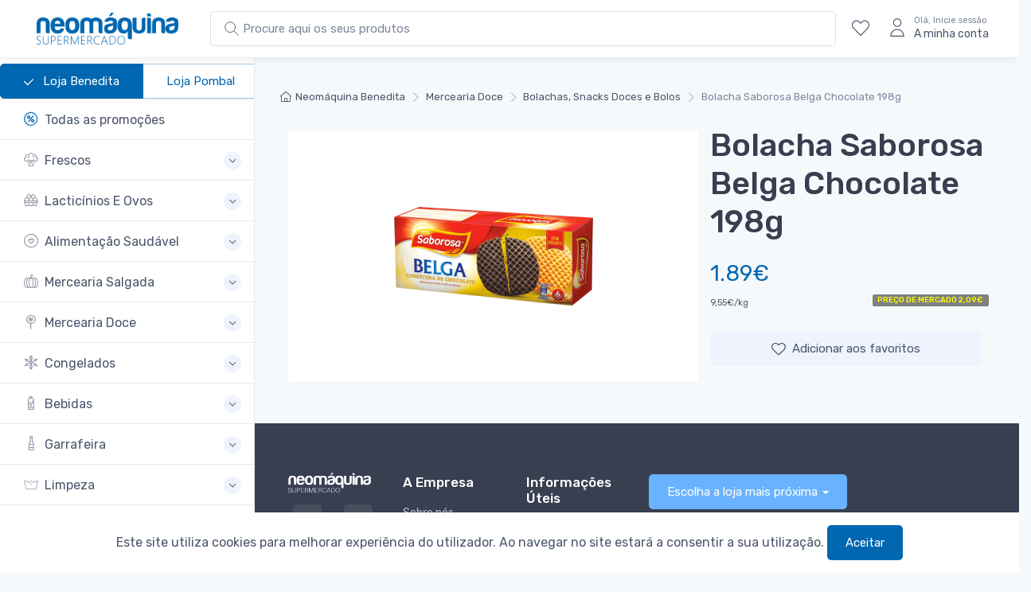

--- FILE ---
content_type: text/html; charset=UTF-8
request_url: https://neomaquina.pt/p/bolacha-saborosa-belga-chocolate-198g
body_size: 12112
content:
<!DOCTYPE html>
<html lang="en">
  <head>
    <!-- Global site tag (gtag.js) - Google Analytics -->
    <!-- Global site tag (gtag.js) - Google Analytics -->
    <script async src="https://www.googletagmanager.com/gtag/js?id=UA-172356673-1"></script>
    <script>
      window.dataLayer = window.dataLayer || [];
      function gtag(){dataLayer.push(arguments);}
      gtag('js', new Date());

      gtag('config', 'UA-172356673-1');
          </script>

    <meta charset="utf-8">
    <title>Bolacha Saborosa Belga Chocolate 198g | Neomaquina Supermercados </title>
    <!-- SEO Meta Tags-->
    <meta name="description" content="Neomaquina - O seu supermercado em Pombal e Benedita.">
    <meta name="keywords" content="Promoções, Produtos baratos, Qualidade, Benedita, Pombal, Supermercados, entregas, encomendar online">
    <meta name="author" content="Neomáquina">
    <!-- Viewport-->
    <meta name="viewport" content="width=device-width, initial-scale=1">
    <!-- Favicon and Touch Icons-->
    <!-- Favicon -->
    <link rel="icon" type="image/x-icon" href="https://neomaquina.pt/favicon.ico">
    <link rel="icon" type="image/png" sizes="32x32" href="https://neomaquina.pt/favicon-32x32.png">
    <link rel="icon" type="image/png" sizes="16x16" href="https://neomaquina.pt/favicon-16x16.png">
    <link rel="apple-touch-icon" sizes="180x180" href="https://neomaquina.pt/apple-touch-icon.png">
    <link rel="manifest" href="site.webmanifest">
    <link rel="mask-icon" color="#fe6a6a" href="safari-pinned-tab.svg">
    <meta name="msapplication-TileColor" content="#ffffff">
    <meta name="theme-color" content="#ffffff">
    <meta name="csrf-token" content="miwyEcDpuvdpRE33JbRahRMVLPczMWVmYyqItZKk">
    <!-- Vendor Styles including: Font Icons, Plugins, etc.-->
    <!-- Main Theme Styles + Bootstrap-->
    
    <link rel="stylesheet" media="screen" id="main-styles" href="/css/theme.css">

    <!-- Facebook Pixel Code -->
    <script>
    !function(f,b,e,v,n,t,s)
    {if(f.fbq)return;n=f.fbq=function(){n.callMethod?
      n.callMethod.apply(n,arguments):n.queue.push(arguments)};
    if(!f._fbq)f._fbq=n;n.push=n;n.loaded=!0;n.version='2.0';
    n.queue=[];t=b.createElement(e);t.async=!0;
    t.src=v;s=b.getElementsByTagName(e)[0];
    s.parentNode.insertBefore(t,s)}(window, document,'script',
    'https://connect.facebook.net/en_US/fbevents.js');
    fbq('init', '226438202135076');
    fbq('track', 'PageView');
    </script>
    <noscript><img height="1" width="1" style="display:none"
      src="https://www.facebook.com/tr?id=226438202135076&ev=PageView&noscript=1"
      /></noscript>
    <!-- End Facebook Pixel Code -->

  </head>
  <!-- Body-->
  <body class="bg-secondary" data-gr-c-s-loaded="true" >
    <!-- Navbar-->

      <!-- Sidebar menu-->
      <aside class="cz-sidebar cz-sidebar-fixed" id="sideNav" style="padding-top: 5rem;">
    <button class="close" type="button" data-dismiss="sidebar" aria-label="Close"><span class="d-inline-block font-size-xs font-weight-normal align-middle">Fechar</span><span class="d-inline-block align-middle ml-2" aria-hidden="true">×</span></button>
    <div class="cz-sidebar-inner">
        <div class="cz-sidebar-body pt-0 pb-0" data-simplebar="">
        <div class="tab-content">
            <div class="sidebar-nav tab-pane fade show active" id="categories" role="tabpanel">
            <div class="widget widget-categories">
                <div class="accordion" id="shop-categories">

                    <div class="card border-bottom center">
                        <div class="btn-group mr-2" role="group" aria-label="Solid button group">
                                                        <a href="#" class="btn btn-outline-primary active">
                                <svg class="pr-2" width="20px" height="20px" fill="white" xmlns="http://www.w3.org/2000/svg" viewBox="0 0 1024 1024"><path d="M1015.467 209.066c-21.333-21.333-55.467-21.333-72.533 0L409.601 742.399l-315.733-320c-21.333-21.333-55.467-21.333-76.8 0s-21.333 55.467 0 76.8l354.133 354.133c21.333 21.333 55.467 21.333 76.8 0l567.467-567.467c12.8-17.067 0-46.933 0-76.8z"/></svg>
                            Loja Benedita</a>
                            <a href="/loja/Pombal" class="btn btn-outline-primary">Loja Pombal</a>
                                                    </div>
                    </div>
                    
                <div class="card border-bottom">
                    <div class="card-header">
                    <h3 class="accordion-heading font-size-base px-grid-gutter">
                        <a class="collapsed py-3" href="/promocoes">
                            <span class="d-flex align-items-center"><i class="czi-discount font-size-lg text-primary mt-n1 mr-2"></i>Todas as promoções</span>
                        </a>
                    </h3>
                    </div>
                </div>
                                                    <div class="card border-bottom">
    <div class="card-header">
        <h3 class="accordion-heading font-size-base px-grid-gutter">
                            <a class="collapsed py-3" href="#frescos" role="button" data-toggle="collapse" aria-expanded="false" aria-controls="frescos">
                            <span class="d-flex align-items-center">
                <i class="czi-broccoli font-size-lg opacity-60 mt-n1 mr-2"></i>Frescos</span><span class="accordion-indicator">
                </span>
            </a>
        </h3>
    </div>
    <div class="collapse " id="frescos" data-parent="#frescos">
        <div class="card-body px-grid-gutter pb-4">
            <div class="widget widget-links">
                <ul class="widget-list">
                    <li class="widget-list-item">
                        <a id="all-frescos" class="widget-list-link" href="https://neomaquina.pt/c/frescos">Todos os produtos em Frescos</a>
                    </li>
                                            <li class="widget-list-item">
            <a class="widget-list-link" href="https://neomaquina.pt/c/frescos/talho" id="talho">Talho</a>
    </li>                           
                                            <li class="widget-list-item">
            <a class="widget-list-link" href="https://neomaquina.pt/c/frescos/charcutaria-e-queijos" id="charcutaria-e-queijos">Charcutaria E Queijos</a>
    </li>                           
                                            <li class="widget-list-item">
            <a class="widget-list-link" href="https://neomaquina.pt/c/frescos/peixaria-fresca-e-salgada" id="peixaria-fresca-e-salgada">Peixaria Fresca E Salgada</a>
    </li>                           
                                            <li class="widget-list-item">
            <a class="widget-list-link" href="https://neomaquina.pt/c/frescos/fruta-e-legumes" id="fruta-e-legumes">Fruta E Legumes</a>
    </li>                           
                                            <li class="widget-list-item">
            <a class="widget-list-link" href="https://neomaquina.pt/c/frescos/padaria-e-tostas" id="padaria-e-tostas">Padaria E Tostas</a>
    </li>                           
                                            <li class="widget-list-item">
            <a class="widget-list-link" href="https://neomaquina.pt/c/frescos/pastelaria" id="pastelaria">Pastelaria</a>
    </li>                           
                                            <li class="widget-list-item">
            <a class="widget-list-link" href="https://neomaquina.pt/c/frescos/produtos-refrigerados-diversos" id="produtos-refrigerados-diversos">Produtos Refrigerados Diversos</a>
    </li>                           
                                    </ul>
            </div>
        </div>
    </div>
</div>

                                    <div class="card border-bottom">
    <div class="card-header">
        <h3 class="accordion-heading font-size-base px-grid-gutter">
                            <a class="collapsed py-3" href="#lacticinios-e-ovos" role="button" data-toggle="collapse" aria-expanded="false" aria-controls="lacticinios-e-ovos">
                            <span class="d-flex align-items-center">
                <i class="czi-eggs font-size-lg opacity-60 mt-n1 mr-2"></i>Lacticínios E Ovos</span><span class="accordion-indicator">
                </span>
            </a>
        </h3>
    </div>
    <div class="collapse " id="lacticinios-e-ovos" data-parent="#lacticinios-e-ovos">
        <div class="card-body px-grid-gutter pb-4">
            <div class="widget widget-links">
                <ul class="widget-list">
                    <li class="widget-list-item">
                        <a id="all-lacticinios-e-ovos" class="widget-list-link" href="https://neomaquina.pt/c/lacticinios-e-ovos">Todos os produtos em Lacticínios E Ovos</a>
                    </li>
                                            <li class="widget-list-item">
            <a class="widget-list-link" href="https://neomaquina.pt/c/lacticinios-e-ovos/leites" id="leites">Leites</a>
    </li>                           
                                            <li class="widget-list-item">
            <a class="widget-list-link" href="https://neomaquina.pt/c/lacticinios-e-ovos/iogurtes" id="iogurtes">Iogurtes</a>
    </li>                           
                                            <li class="widget-list-item">
            <a class="widget-list-link" href="https://neomaquina.pt/c/lacticinios-e-ovos/manteigas" id="manteigas">Manteigas</a>
    </li>                           
                                            <li class="widget-list-item">
            <a class="widget-list-link" href="https://neomaquina.pt/c/lacticinios-e-ovos/natas-bechamel-e-chantilly" id="natas-bechamel-e-chantilly">Natas, Béchamel E Chantilly</a>
    </li>                           
                                            <li class="widget-list-item">
            <a class="widget-list-link" href="https://neomaquina.pt/c/lacticinios-e-ovos/ovos" id="ovos">Ovos</a>
    </li>                           
                                            <li class="widget-list-item">
            <a class="widget-list-link" href="https://neomaquina.pt/c/lacticinios-e-ovos/cremes-vegetais-e-margarinas" id="cremes-vegetais-e-margarinas">Cremes Vegetais E Margarinas</a>
    </li>                           
                                            <li class="widget-list-item">
            <a class="widget-list-link" href="https://neomaquina.pt/c/lacticinios-e-ovos/leite-condensado-e-evaporado" id="leite-condensado-e-evaporado">Leite Condensado E Evaporado</a>
    </li>                           
                                            <li class="widget-list-item">
            <a class="widget-list-link" href="https://neomaquina.pt/c/lacticinios-e-ovos/sobremesas-lacteas" id="sobremesas-lacteas">Sobremesas Lácteas</a>
    </li>                           
                                    </ul>
            </div>
        </div>
    </div>
</div>

                                    <div class="card border-bottom">
    <div class="card-header">
        <h3 class="accordion-heading font-size-base px-grid-gutter">
                            <a class="collapsed py-3" href="#alimentacao-saudavel" role="button" data-toggle="collapse" aria-expanded="false" aria-controls="alimentacao-saudavel">
                            <span class="d-flex align-items-center">
                <i class="czi-heart-circle font-size-lg opacity-60 mt-n1 mr-2"></i>Alimentação Saudável</span><span class="accordion-indicator">
                </span>
            </a>
        </h3>
    </div>
    <div class="collapse " id="alimentacao-saudavel" data-parent="#alimentacao-saudavel">
        <div class="card-body px-grid-gutter pb-4">
            <div class="widget widget-links">
                <ul class="widget-list">
                    <li class="widget-list-item">
                        <a id="all-alimentacao-saudavel" class="widget-list-link" href="https://neomaquina.pt/c/alimentacao-saudavel">Todos os produtos em Alimentação Saudável</a>
                    </li>
                                            <li class="widget-list-item">
            <a class="widget-list-link" href="https://neomaquina.pt/c/alimentacao-saudavel/alternativa-ao-leite" id="alternativa-ao-leite">Alternativa Ao Leite</a>
    </li>                           
                                            <li class="widget-list-item">
            <a class="widget-list-link" href="https://neomaquina.pt/c/alimentacao-saudavel/biologico" id="biologico">Biológico</a>
    </li>                           
                                            <li class="widget-list-item">
            <a class="widget-list-link" href="https://neomaquina.pt/c/alimentacao-saudavel/sem-gluten" id="sem-gluten">Sem Glúten</a>
    </li>                           
                                            <li class="widget-list-item">
            <a class="widget-list-link" href="https://neomaquina.pt/c/alimentacao-saudavel/acucar-e-adocantes-dietetica" id="acucar-e-adocantes-dietetica">Açucar E Adoçantes Dietética</a>
    </li>                           
                                            <li class="widget-list-item">
            <a class="widget-list-link" href="https://neomaquina.pt/c/alimentacao-saudavel/alternativa-a-carne" id="alternativa-a-carne">Alternativa À Carne</a>
    </li>                           
                                            <li class="widget-list-item">
            <a class="widget-list-link" href="https://neomaquina.pt/c/alimentacao-saudavel/suplementos" id="suplementos">Suplementos</a>
    </li>                           
                                            <li class="widget-list-item">
            <a class="widget-list-link" href="https://neomaquina.pt/c/alimentacao-saudavel/cereais-e-flocos-dieteticos" id="cereais-e-flocos-dieteticos">Cereais E Flocos Dietéticos</a>
    </li>                           
                                            <li class="widget-list-item">
            <a class="widget-list-link" href="https://neomaquina.pt/c/alimentacao-saudavel/frutos-secos-ou-desidratados" id="frutos-secos-ou-desidratados">Frutos Secos Ou Desidratados</a>
    </li>                           
                                            <li class="widget-list-item">
            <a class="widget-list-link" href="https://neomaquina.pt/c/alimentacao-saudavel/snacks-dietetica" id="snacks-dietetica">Snacks Dietética</a>
    </li>                           
                                            <li class="widget-list-item">
            <a class="widget-list-link" href="https://neomaquina.pt/c/alimentacao-saudavel/chas-dieta" id="chas-dieta">Chás Dieta</a>
    </li>                           
                                            <li class="widget-list-item">
            <a class="widget-list-link" href="https://neomaquina.pt/c/alimentacao-saudavel/doces-fruta-sem-acucar" id="doces-fruta-sem-acucar">Doces Fruta Sem Açucar</a>
    </li>                           
                                            <li class="widget-list-item">
            <a class="widget-list-link" href="https://neomaquina.pt/c/alimentacao-saudavel/massas-e-farinhas-dietetica" id="massas-e-farinhas-dietetica">Massas E Farinhas Dietética</a>
    </li>                           
                                            <li class="widget-list-item">
            <a class="widget-list-link" href="https://neomaquina.pt/c/alimentacao-saudavel/vegetariano" id="vegetariano">Vegetariano</a>
    </li>                           
                                            <li class="widget-list-item">
            <a class="widget-list-link" href="https://neomaquina.pt/c/alimentacao-saudavel/pao-dietetica" id="pao-dietetica">Pão Dietética</a>
    </li>                           
                                    </ul>
            </div>
        </div>
    </div>
</div>

                                    <div class="card border-bottom">
    <div class="card-header">
        <h3 class="accordion-heading font-size-base px-grid-gutter">
                            <a class="collapsed py-3" href="#mercearia-salgada" role="button" data-toggle="collapse" aria-expanded="false" aria-controls="mercearia-salgada">
                            <span class="d-flex align-items-center">
                <i class="czi-pumpkin font-size-lg opacity-60 mt-n1 mr-2"></i>Mercearia Salgada</span><span class="accordion-indicator">
                </span>
            </a>
        </h3>
    </div>
    <div class="collapse " id="mercearia-salgada" data-parent="#mercearia-salgada">
        <div class="card-body px-grid-gutter pb-4">
            <div class="widget widget-links">
                <ul class="widget-list">
                    <li class="widget-list-item">
                        <a id="all-mercearia-salgada" class="widget-list-link" href="https://neomaquina.pt/c/mercearia-salgada">Todos os produtos em Mercearia Salgada</a>
                    </li>
                                            <li class="widget-list-item">
            <a class="widget-list-link" href="https://neomaquina.pt/c/mercearia-salgada/molhos-temperos-e-sal" id="molhos-temperos-e-sal">Molhos, Temperos E Sal</a>
    </li>                           
                                            <li class="widget-list-item">
            <a class="widget-list-link" href="https://neomaquina.pt/c/mercearia-salgada/conservas-salsichas-e-legumes" id="conservas-salsichas-e-legumes">Conservas, Salsichas E Legumes</a>
    </li>                           
                                            <li class="widget-list-item">
            <a class="widget-list-link" href="https://neomaquina.pt/c/mercearia-salgada/batatas-fritas-e-snacks" id="batatas-fritas-e-snacks">Batatas Fritas E Snacks</a>
    </li>                           
                                            <li class="widget-list-item">
            <a class="widget-list-link" href="https://neomaquina.pt/c/mercearia-salgada/arroz-e-massas" id="arroz-e-massas">Arroz E Massas</a>
    </li>                           
                                            <li class="widget-list-item">
            <a class="widget-list-link" href="https://neomaquina.pt/c/mercearia-salgada/azeite-oleo-e-vinagre" id="azeite-oleo-e-vinagre">Azeite, Óleo E Vinagre</a>
    </li>                           
                                            <li class="widget-list-item">
            <a class="widget-list-link" href="https://neomaquina.pt/c/mercearia-salgada/pure" id="pure">Puré</a>
    </li>                           
                                    </ul>
            </div>
        </div>
    </div>
</div>

                                    <div class="card border-bottom">
    <div class="card-header">
        <h3 class="accordion-heading font-size-base px-grid-gutter">
                            <a class="collapsed py-3" href="#mercearia-doce" role="button" data-toggle="collapse" aria-expanded="false" aria-controls="mercearia-doce">
                            <span class="d-flex align-items-center">
                <i class="czi-lollipop font-size-lg opacity-60 mt-n1 mr-2"></i>Mercearia Doce</span><span class="accordion-indicator">
                </span>
            </a>
        </h3>
    </div>
    <div class="collapse " id="mercearia-doce" data-parent="#mercearia-doce">
        <div class="card-body px-grid-gutter pb-4">
            <div class="widget widget-links">
                <ul class="widget-list">
                    <li class="widget-list-item">
                        <a id="all-mercearia-doce" class="widget-list-link" href="https://neomaquina.pt/c/mercearia-doce">Todos os produtos em Mercearia Doce</a>
                    </li>
                                            <li class="widget-list-item">
            <a class="widget-list-link" href="https://neomaquina.pt/c/mercearia-doce/cha-cafe-cacau-e-achocolatados" id="cha-cafe-cacau-e-achocolatados">Chá, Café, Cacau E Achocolatados</a>
    </li>                           
                                            <li class="widget-list-item">
            <a class="widget-list-link" href="https://neomaquina.pt/c/mercearia-doce/acucar-e-adocantes" id="acucar-e-adocantes">Açúcar E Adoçantes</a>
    </li>                           
                                            <li class="widget-list-item">
            <a class="widget-list-link" href="https://neomaquina.pt/c/mercearia-doce/mel-sobremesas-e-doces" id="mel-sobremesas-e-doces">Mel, Sobremesas E Doces</a>
    </li>                           
                                            <li class="widget-list-item">
            <a class="widget-list-link" href="https://neomaquina.pt/c/mercearia-doce/farinha" id="farinha">Farinha</a>
    </li>                           
                                            <li class="widget-list-item">
            <a class="widget-list-link" href="https://neomaquina.pt/c/mercearia-doce/cereais-e-barras" id="cereais-e-barras">Cereais E Barras</a>
    </li>                           
                                            <li class="widget-list-item">
            <a class="widget-list-link" href="https://neomaquina.pt/c/mercearia-doce/papas-farinhas-e-baby-food" id="papas-farinhas-e-baby-food">Papas, Farinhas E Baby Food</a>
    </li>                           
                                            <li class="widget-list-item">
            <a class="widget-list-link" href="https://neomaquina.pt/c/mercearia-doce/chocolates-e-docaria" id="chocolates-e-docaria">Chocolates E Doçaria</a>
    </li>                           
                                            <li class="widget-list-item">
            <a class="widget-list-link" href="https://neomaquina.pt/c/mercearia-doce/bolachas-snacks-doces-e-bolos" id="bolachas-snacks-doces-e-bolos">Bolachas, Snacks Doces E Bolos</a>
    </li>                           
                                            <li class="widget-list-item">
            <a class="widget-list-link" href="https://neomaquina.pt/c/mercearia-doce/bombons-e-pastelaria-sazonais" id="bombons-e-pastelaria-sazonais">Bombons E Pastelaria Sazonais</a>
    </li>                           
                                    </ul>
            </div>
        </div>
    </div>
</div>

                                    <div class="card border-bottom">
    <div class="card-header">
        <h3 class="accordion-heading font-size-base px-grid-gutter">
                            <a class="collapsed py-3" href="#congelados" role="button" data-toggle="collapse" aria-expanded="false" aria-controls="congelados">
                            <span class="d-flex align-items-center">
                <i class="czi-frozen font-size-lg opacity-60 mt-n1 mr-2"></i>Congelados</span><span class="accordion-indicator">
                </span>
            </a>
        </h3>
    </div>
    <div class="collapse " id="congelados" data-parent="#congelados">
        <div class="card-body px-grid-gutter pb-4">
            <div class="widget widget-links">
                <ul class="widget-list">
                    <li class="widget-list-item">
                        <a id="all-congelados" class="widget-list-link" href="https://neomaquina.pt/c/congelados">Todos os produtos em Congelados</a>
                    </li>
                                            <li class="widget-list-item">
            <a class="widget-list-link" href="https://neomaquina.pt/c/congelados/vegetais" id="vegetais">Vegetais</a>
    </li>                           
                                            <li class="widget-list-item">
            <a class="widget-list-link" href="https://neomaquina.pt/c/congelados/peixe-congelado" id="peixe-congelado">Peixe Congelado</a>
    </li>                           
                                            <li class="widget-list-item">
            <a class="widget-list-link" href="https://neomaquina.pt/c/congelados/marisco" id="marisco">Marisco</a>
    </li>                           
                                            <li class="widget-list-item">
            <a class="widget-list-link" href="https://neomaquina.pt/c/congelados/refeicoes-rapidas-congeladas" id="refeicoes-rapidas-congeladas">Refeições Rápidas Congeladas</a>
    </li>                           
                                            <li class="widget-list-item">
            <a class="widget-list-link" href="https://neomaquina.pt/c/congelados/gelados-e-sobremesas" id="gelados-e-sobremesas">Gelados E Sobremesas</a>
    </li>                           
                                    </ul>
            </div>
        </div>
    </div>
</div>

                                    <div class="card border-bottom">
    <div class="card-header">
        <h3 class="accordion-heading font-size-base px-grid-gutter">
                            <a class="collapsed py-3" href="#bebidas" role="button" data-toggle="collapse" aria-expanded="false" aria-controls="bebidas">
                            <span class="d-flex align-items-center">
                <i class="czi-water-bottle font-size-lg opacity-60 mt-n1 mr-2"></i>Bebidas</span><span class="accordion-indicator">
                </span>
            </a>
        </h3>
    </div>
    <div class="collapse " id="bebidas" data-parent="#bebidas">
        <div class="card-body px-grid-gutter pb-4">
            <div class="widget widget-links">
                <ul class="widget-list">
                    <li class="widget-list-item">
                        <a id="all-bebidas" class="widget-list-link" href="https://neomaquina.pt/c/bebidas">Todos os produtos em Bebidas</a>
                    </li>
                                            <li class="widget-list-item">
            <a class="widget-list-link" href="https://neomaquina.pt/c/bebidas/refrigerantes-e-sumos" id="refrigerantes-e-sumos">Refrigerantes E Sumos</a>
    </li>                           
                                            <li class="widget-list-item">
            <a class="widget-list-link" href="https://neomaquina.pt/c/bebidas/agua" id="agua">Água</a>
    </li>                           
                                            <li class="widget-list-item">
            <a class="widget-list-link" href="https://neomaquina.pt/c/bebidas/cerveja-sidra-e-panache" id="cerveja-sidra-e-panache">Cerveja, Sidra E Panaché</a>
    </li>                           
                                    </ul>
            </div>
        </div>
    </div>
</div>

                                    <div class="card border-bottom">
    <div class="card-header">
        <h3 class="accordion-heading font-size-base px-grid-gutter">
                            <a class="collapsed py-3" href="#garrafeira" role="button" data-toggle="collapse" aria-expanded="false" aria-controls="garrafeira">
                            <span class="d-flex align-items-center">
                <i class="czi-wine font-size-lg opacity-60 mt-n1 mr-2"></i>Garrafeira</span><span class="accordion-indicator">
                </span>
            </a>
        </h3>
    </div>
    <div class="collapse " id="garrafeira" data-parent="#garrafeira">
        <div class="card-body px-grid-gutter pb-4">
            <div class="widget widget-links">
                <ul class="widget-list">
                    <li class="widget-list-item">
                        <a id="all-garrafeira" class="widget-list-link" href="https://neomaquina.pt/c/garrafeira">Todos os produtos em Garrafeira</a>
                    </li>
                                            <li class="widget-list-item">
            <a class="widget-list-link" href="https://neomaquina.pt/c/garrafeira/vinhos-generosos" id="vinhos-generosos">Vinhos Generosos</a>
    </li>                           
                                            <li class="widget-list-item">
            <a class="widget-list-link" href="https://neomaquina.pt/c/garrafeira/espirituosas-e-licores" id="espirituosas-e-licores">Espirituosas E Licores</a>
    </li>                           
                                            <li class="widget-list-item">
            <a class="widget-list-link" href="https://neomaquina.pt/c/garrafeira/espumantes-e-champanhe" id="espumantes-e-champanhe">Espumantes E Champanhe</a>
    </li>                           
                                            <li class="widget-list-item">
            <a class="widget-list-link" href="https://neomaquina.pt/c/garrafeira/sangria" id="sangria">Sangria</a>
    </li>                           
                                            <li class="widget-list-item">
            <a class="widget-list-link" href="https://neomaquina.pt/c/garrafeira/vinho-branco" id="vinho-branco">Vinho Branco</a>
    </li>                           
                                            <li class="widget-list-item">
            <a class="widget-list-link" href="https://neomaquina.pt/c/garrafeira/frisante-e-lambrusco" id="frisante-e-lambrusco">Frisante E Lambrusco</a>
    </li>                           
                                            <li class="widget-list-item">
            <a class="widget-list-link" href="https://neomaquina.pt/c/garrafeira/vinho-frisante" id="vinho-frisante">Vinho Frisante</a>
    </li>                           
                                            <li class="widget-list-item">
            <a class="widget-list-link" href="https://neomaquina.pt/c/garrafeira/vinho-rose" id="vinho-rose">Vinho Rosé</a>
    </li>                           
                                            <li class="widget-list-item">
            <a class="widget-list-link" href="https://neomaquina.pt/c/garrafeira/vinho-tinto" id="vinho-tinto">Vinho Tinto</a>
    </li>                           
                                            <li class="widget-list-item">
            <a class="widget-list-link" href="https://neomaquina.pt/c/garrafeira/vinho-verde" id="vinho-verde">Vinho Verde</a>
    </li>                           
                                    </ul>
            </div>
        </div>
    </div>
</div>

                                    <div class="card border-bottom">
    <div class="card-header">
        <h3 class="accordion-heading font-size-base px-grid-gutter">
                            <a class="collapsed py-3" href="#limpeza" role="button" data-toggle="collapse" aria-expanded="false" aria-controls="limpeza">
                            <span class="d-flex align-items-center">
                <i class="czi-wash font-size-lg opacity-60 mt-n1 mr-2"></i>Limpeza</span><span class="accordion-indicator">
                </span>
            </a>
        </h3>
    </div>
    <div class="collapse " id="limpeza" data-parent="#limpeza">
        <div class="card-body px-grid-gutter pb-4">
            <div class="widget widget-links">
                <ul class="widget-list">
                    <li class="widget-list-item">
                        <a id="all-limpeza" class="widget-list-link" href="https://neomaquina.pt/c/limpeza">Todos os produtos em Limpeza</a>
                    </li>
                                            <li class="widget-list-item">
            <a class="widget-list-link" href="https://neomaquina.pt/c/limpeza/loica" id="loica">Loiça</a>
    </li>                           
                                            <li class="widget-list-item">
            <a class="widget-list-link" href="https://neomaquina.pt/c/limpeza/roupa" id="roupa">Roupa</a>
    </li>                           
                                            <li class="widget-list-item">
            <a class="widget-list-link" href="https://neomaquina.pt/c/limpeza/cozinha-casa-de-banho-vidros-e-chao" id="cozinha-casa-de-banho-vidros-e-chao">Cozinha, Casa De Banho, Vidros E Chão</a>
    </li>                           
                                            <li class="widget-list-item">
            <a class="widget-list-link" href="https://neomaquina.pt/c/limpeza/lixivia" id="lixivia">Lixivia</a>
    </li>                           
                                            <li class="widget-list-item">
            <a class="widget-list-link" href="https://neomaquina.pt/c/limpeza/guardanapos-lencos-e-rolos-de-cozinha" id="guardanapos-lencos-e-rolos-de-cozinha">Guardanapos, Lenços E Rolos De Cozinha</a>
    </li>                           
                                            <li class="widget-list-item">
            <a class="widget-list-link" href="https://neomaquina.pt/c/limpeza/acessorios-de-limpeza" id="acessorios-de-limpeza">Acessórios De Limpeza</a>
    </li>                           
                                            <li class="widget-list-item">
            <a class="widget-list-link" href="https://neomaquina.pt/c/limpeza/ambientadores" id="ambientadores">Ambientadores</a>
    </li>                           
                                            <li class="widget-list-item">
            <a class="widget-list-link" href="https://neomaquina.pt/c/limpeza/insecticidas-repelentes" id="insecticidas-repelentes">Insecticidas E Repelentes</a>
    </li>                           
                                            <li class="widget-list-item">
            <a class="widget-list-link" href="https://neomaquina.pt/c/limpeza/cuidados-para-calcado" id="cuidados-para-calcado">Cuidados Para Calçado</a>
    </li>                           
                                    </ul>
            </div>
        </div>
    </div>
</div>

                                    <div class="card border-bottom">
    <div class="card-header">
        <h3 class="accordion-heading font-size-base px-grid-gutter">
                            <a class="collapsed py-3" href="#higiene-e-beleza" role="button" data-toggle="collapse" aria-expanded="false" aria-controls="higiene-e-beleza">
                            <span class="d-flex align-items-center">
                <i class="czi-toothbrush font-size-lg opacity-60 mt-n1 mr-2"></i>Higiene E Beleza</span><span class="accordion-indicator">
                </span>
            </a>
        </h3>
    </div>
    <div class="collapse " id="higiene-e-beleza" data-parent="#higiene-e-beleza">
        <div class="card-body px-grid-gutter pb-4">
            <div class="widget widget-links">
                <ul class="widget-list">
                    <li class="widget-list-item">
                        <a id="all-higiene-e-beleza" class="widget-list-link" href="https://neomaquina.pt/c/higiene-e-beleza">Todos os produtos em Higiene E Beleza</a>
                    </li>
                                            <li class="widget-list-item">
            <a class="widget-list-link" href="https://neomaquina.pt/c/higiene-e-beleza/outros-cuidades-de-higiene" id="outros-cuidades-de-higiene">Outros Cuidades De Higiene</a>
    </li>                           
                                            <li class="widget-list-item">
            <a class="widget-list-link" href="https://neomaquina.pt/c/higiene-e-beleza/hidratacao-e-limpeza" id="hidratacao-e-limpeza">Hidratação E Limpeza</a>
    </li>                           
                                            <li class="widget-list-item">
            <a class="widget-list-link" href="https://neomaquina.pt/c/higiene-e-beleza/incontinencia" id="incontinencia">Incontinência</a>
    </li>                           
                                            <li class="widget-list-item">
            <a class="widget-list-link" href="https://neomaquina.pt/c/higiene-e-beleza/higiene-feminina" id="higiene-feminina">Higiene Feminina</a>
    </li>                           
                                            <li class="widget-list-item">
            <a class="widget-list-link" href="https://neomaquina.pt/c/higiene-e-beleza/homem" id="homem">Homem</a>
    </li>                           
                                            <li class="widget-list-item">
            <a class="widget-list-link" href="https://neomaquina.pt/c/higiene-e-beleza/depilacao" id="depilacao">Depilação</a>
    </li>                           
                                            <li class="widget-list-item">
            <a class="widget-list-link" href="https://neomaquina.pt/c/higiene-e-beleza/desodorizantes" id="desodorizantes">Desodorizantes</a>
    </li>                           
                                            <li class="widget-list-item">
            <a class="widget-list-link" href="https://neomaquina.pt/c/higiene-e-beleza/cabelo" id="cabelo">Cabelo</a>
    </li>                           
                                            <li class="widget-list-item">
            <a class="widget-list-link" href="https://neomaquina.pt/c/higiene-e-beleza/higiene-oral" id="higiene-oral">Higiene Oral</a>
    </li>                           
                                            <li class="widget-list-item">
            <a class="widget-list-link" href="https://neomaquina.pt/c/higiene-e-beleza/corpo" id="corpo">Corpo</a>
    </li>                           
                                            <li class="widget-list-item">
            <a class="widget-list-link" href="https://neomaquina.pt/c/higiene-e-beleza/perfumaria" id="perfumaria">Perfumaria</a>
    </li>                           
                                            <li class="widget-list-item">
            <a class="widget-list-link" href="https://neomaquina.pt/c/higiene-e-beleza/protetores-solares" id="protetores-solares">Protetores Solares</a>
    </li>                           
                                            <li class="widget-list-item">
            <a class="widget-list-link" href="https://neomaquina.pt/c/higiene-e-beleza/acessorios" id="acessorios">Acessórios</a>
    </li>                           
                                            <li class="widget-list-item">
            <a class="widget-list-link" href="https://neomaquina.pt/c/higiene-e-beleza/papel-higienico-e-papel-hig-humido" id="papel-higienico-e-papel-hig-humido">Papel Higiénico E Papel Hig. Húmido</a>
    </li>                           
                                    </ul>
            </div>
        </div>
    </div>
</div>

                                    <div class="card border-bottom">
    <div class="card-header">
        <h3 class="accordion-heading font-size-base px-grid-gutter">
                            <a class="collapsed py-3" href="#bebes" role="button" data-toggle="collapse" aria-expanded="false" aria-controls="bebes">
                            <span class="d-flex align-items-center">
                <i class="czi-smile font-size-lg opacity-60 mt-n1 mr-2"></i>Bebés</span><span class="accordion-indicator">
                </span>
            </a>
        </h3>
    </div>
    <div class="collapse " id="bebes" data-parent="#bebes">
        <div class="card-body px-grid-gutter pb-4">
            <div class="widget widget-links">
                <ul class="widget-list">
                    <li class="widget-list-item">
                        <a id="all-bebes" class="widget-list-link" href="https://neomaquina.pt/c/bebes">Todos os produtos em Bebés</a>
                    </li>
                                            <li class="widget-list-item">
            <a class="widget-list-link" href="https://neomaquina.pt/c/bebes/higiene-infantil" id="higiene-infantil">Higiene Infantil</a>
    </li>                           
                                            <li class="widget-list-item">
            <a class="widget-list-link" href="https://neomaquina.pt/c/bebes/puericultura" id="puericultura">Puericultura</a>
    </li>                           
                                            <li class="widget-list-item">
            <a class="widget-list-link" href="https://neomaquina.pt/c/bebes/acessorios-bebe" id="acessorios-bebe">Acessórios Bebé</a>
    </li>                           
                                            <li class="widget-list-item">
            <a class="widget-list-link" href="https://neomaquina.pt/c/bebes/fraldas" id="fraldas">Fraldas</a>
    </li>                           
                                            <li class="widget-list-item">
            <a class="widget-list-link" href="https://neomaquina.pt/c/bebes/papas-farinhas-e-baby-food" id="papas-farinhas-e-baby-food">Papas, Farinhas E Baby Food</a>
    </li>                           
                                    </ul>
            </div>
        </div>
    </div>
</div>

                                    <div class="card border-bottom">
    <div class="card-header">
        <h3 class="accordion-heading font-size-base px-grid-gutter">
                            <a class="collapsed py-3" href="#brinquedos" role="button" data-toggle="collapse" aria-expanded="false" aria-controls="brinquedos">
                            <span class="d-flex align-items-center">
                <i class="czi-joystick font-size-lg opacity-60 mt-n1 mr-2"></i>Brinquedos</span><span class="accordion-indicator">
                </span>
            </a>
        </h3>
    </div>
    <div class="collapse " id="brinquedos" data-parent="#brinquedos">
        <div class="card-body px-grid-gutter pb-4">
            <div class="widget widget-links">
                <ul class="widget-list">
                    <li class="widget-list-item">
                        <a id="all-brinquedos" class="widget-list-link" href="https://neomaquina.pt/c/brinquedos">Todos os produtos em Brinquedos</a>
                    </li>
                                    </ul>
            </div>
        </div>
    </div>
</div>

                                    <div class="card border-bottom">
    <div class="card-header">
        <h3 class="accordion-heading font-size-base px-grid-gutter">
                            <a class="collapsed py-3" href="#electronica-e-musica" role="button" data-toggle="collapse" aria-expanded="false" aria-controls="electronica-e-musica">
                            <span class="d-flex align-items-center">
                <i class="czi-laptop font-size-lg opacity-60 mt-n1 mr-2"></i>Electrónica E Música</span><span class="accordion-indicator">
                </span>
            </a>
        </h3>
    </div>
    <div class="collapse " id="electronica-e-musica" data-parent="#electronica-e-musica">
        <div class="card-body px-grid-gutter pb-4">
            <div class="widget widget-links">
                <ul class="widget-list">
                    <li class="widget-list-item">
                        <a id="all-electronica-e-musica" class="widget-list-link" href="https://neomaquina.pt/c/electronica-e-musica">Todos os produtos em Electrónica E Música</a>
                    </li>
                                            <li class="widget-list-item">
            <a class="widget-list-link" href="https://neomaquina.pt/c/electronica-e-musica/tecnologia" id="tecnologia">Tecnologia</a>
    </li>                           
                                            <li class="widget-list-item">
            <a class="widget-list-link" href="https://neomaquina.pt/c/electronica-e-musica/pequenos-electrodomesticos" id="pequenos-electrodomesticos">Pequenos Electrodomésticos</a>
    </li>                           
                                            <li class="widget-list-item">
            <a class="widget-list-link" href="https://neomaquina.pt/c/electronica-e-musica/musica" id="musica">Música</a>
    </li>                           
                                            <li class="widget-list-item">
            <a class="widget-list-link" href="https://neomaquina.pt/c/electronica-e-musica/radios-phones-e-despertadores" id="radios-phones-e-despertadores">Rádios, Phones E Despertadores</a>
    </li>                           
                                    </ul>
            </div>
        </div>
    </div>
</div>

                                    <div class="card border-bottom">
    <div class="card-header">
        <h3 class="accordion-heading font-size-base px-grid-gutter">
                            <a class="collapsed py-3" href="#papelaria-e-livraria" role="button" data-toggle="collapse" aria-expanded="false" aria-controls="papelaria-e-livraria">
                            <span class="d-flex align-items-center">
                <i class="czi-book font-size-lg opacity-60 mt-n1 mr-2"></i>Papelaria E Livraria</span><span class="accordion-indicator">
                </span>
            </a>
        </h3>
    </div>
    <div class="collapse " id="papelaria-e-livraria" data-parent="#papelaria-e-livraria">
        <div class="card-body px-grid-gutter pb-4">
            <div class="widget widget-links">
                <ul class="widget-list">
                    <li class="widget-list-item">
                        <a id="all-papelaria-e-livraria" class="widget-list-link" href="https://neomaquina.pt/c/papelaria-e-livraria">Todos os produtos em Papelaria E Livraria</a>
                    </li>
                                            <li class="widget-list-item">
            <a class="widget-list-link" href="https://neomaquina.pt/c/papelaria-e-livraria/livraria" id="livraria">Livraria</a>
    </li>                           
                                            <li class="widget-list-item">
            <a class="widget-list-link" href="https://neomaquina.pt/c/papelaria-e-livraria/papelaria" id="papelaria">Papelaria</a>
    </li>                           
                                            <li class="widget-list-item">
            <a class="widget-list-link" href="https://neomaquina.pt/c/papelaria-e-livraria/experiencias-odisseias" id="experiencias-odisseias">Experiências Odisseias</a>
    </li>                           
                                    </ul>
            </div>
        </div>
    </div>
</div>

                                    <div class="card border-bottom">
    <div class="card-header">
        <h3 class="accordion-heading font-size-base px-grid-gutter">
                            <a class="collapsed py-3" href="#animais" role="button" data-toggle="collapse" aria-expanded="false" aria-controls="animais">
                            <span class="d-flex align-items-center">
                <i class="czi-smile font-size-lg opacity-60 mt-n1 mr-2"></i>Animais</span><span class="accordion-indicator">
                </span>
            </a>
        </h3>
    </div>
    <div class="collapse " id="animais" data-parent="#animais">
        <div class="card-body px-grid-gutter pb-4">
            <div class="widget widget-links">
                <ul class="widget-list">
                    <li class="widget-list-item">
                        <a id="all-animais" class="widget-list-link" href="https://neomaquina.pt/c/animais">Todos os produtos em Animais</a>
                    </li>
                                            <li class="widget-list-item">
            <a class="widget-list-link" href="https://neomaquina.pt/c/animais/gato" id="gato">Gato</a>
    </li>                           
                                            <li class="widget-list-item">
            <a class="widget-list-link" href="https://neomaquina.pt/c/animais/cao" id="cao">Cão</a>
    </li>                           
                                            <li class="widget-list-item">
            <a class="widget-list-link" href="https://neomaquina.pt/c/animais/outros" id="outros">Outros</a>
    </li>                           
                                    </ul>
            </div>
        </div>
    </div>
</div>

                                    <div class="card border-bottom">
    <div class="card-header">
        <h3 class="accordion-heading font-size-base px-grid-gutter">
                            <a class="collapsed py-3" href="#auto-e-bricolage" role="button" data-toggle="collapse" aria-expanded="false" aria-controls="auto-e-bricolage">
                            <span class="d-flex align-items-center">
                <i class="czi-ruler font-size-lg opacity-60 mt-n1 mr-2"></i>Auto E Bricolage</span><span class="accordion-indicator">
                </span>
            </a>
        </h3>
    </div>
    <div class="collapse " id="auto-e-bricolage" data-parent="#auto-e-bricolage">
        <div class="card-body px-grid-gutter pb-4">
            <div class="widget widget-links">
                <ul class="widget-list">
                    <li class="widget-list-item">
                        <a id="all-auto-e-bricolage" class="widget-list-link" href="https://neomaquina.pt/c/auto-e-bricolage">Todos os produtos em Auto E Bricolage</a>
                    </li>
                                            <li class="widget-list-item">
            <a class="widget-list-link" href="https://neomaquina.pt/c/auto-e-bricolage/Auto" id="Auto">Automóvel</a>
    </li>                           
                                            <li class="widget-list-item">
            <a class="widget-list-link" href="https://neomaquina.pt/c/auto-e-bricolage/brico-e-ferramentas" id="brico-e-ferramentas">Bricolage E Ferramentas</a>
    </li>                           
                                    </ul>
            </div>
        </div>
    </div>
</div>

                                    <div class="card border-bottom">
    <div class="card-header">
        <h3 class="accordion-heading font-size-base px-grid-gutter">
                            <a class="collapsed py-3" href="#bazar-casa" role="button" data-toggle="collapse" aria-expanded="false" aria-controls="bazar-casa">
                            <span class="d-flex align-items-center">
                <i class="czi-home font-size-lg opacity-60 mt-n1 mr-2"></i>Bazar Casa</span><span class="accordion-indicator">
                </span>
            </a>
        </h3>
    </div>
    <div class="collapse " id="bazar-casa" data-parent="#bazar-casa">
        <div class="card-body px-grid-gutter pb-4">
            <div class="widget widget-links">
                <ul class="widget-list">
                    <li class="widget-list-item">
                        <a id="all-bazar-casa" class="widget-list-link" href="https://neomaquina.pt/c/bazar-casa">Todos os produtos em Bazar Casa</a>
                    </li>
                                            <li class="widget-list-item">
            <a class="widget-list-link" href="https://neomaquina.pt/c/bazar-casa/Utilidades-e-Decoracao" id="Utilidades-e-Decoracao">Utilidades E Decoração</a>
    </li>                           
                                            <li class="widget-list-item">
            <a class="widget-list-link" href="https://neomaquina.pt/c/bazar-casa/jardim-exterior-aquecimento" id="jardim-exterior-aquecimento">Jardim, Exterior, Aquecimento</a>
    </li>                           
                                            <li class="widget-list-item">
            <a class="widget-list-link" href="https://neomaquina.pt/c/bazar-casa/iluminacao-e-energia" id="iluminacao-e-energia">Iluminação E Energia</a>
    </li>                           
                                    </ul>
            </div>
        </div>
    </div>
</div>

                                    <div class="card border-bottom">
    <div class="card-header">
        <h3 class="accordion-heading font-size-base px-grid-gutter">
                            <a class="collapsed py-3" href="#plantas-e-jardim" role="button" data-toggle="collapse" aria-expanded="false" aria-controls="plantas-e-jardim">
                            <span class="d-flex align-items-center">
                <i class="czi-weather font-size-lg opacity-60 mt-n1 mr-2"></i>Plantas E Jardim</span><span class="accordion-indicator">
                </span>
            </a>
        </h3>
    </div>
    <div class="collapse " id="plantas-e-jardim" data-parent="#plantas-e-jardim">
        <div class="card-body px-grid-gutter pb-4">
            <div class="widget widget-links">
                <ul class="widget-list">
                    <li class="widget-list-item">
                        <a id="all-plantas-e-jardim" class="widget-list-link" href="https://neomaquina.pt/c/plantas-e-jardim">Todos os produtos em Plantas E Jardim</a>
                    </li>
                                    </ul>
            </div>
        </div>
    </div>
</div>

                                    <div class="card border-bottom">
    <div class="card-header">
        <h3 class="accordion-heading font-size-base px-grid-gutter">
                            <a class="collapsed py-3" href="#sacos" role="button" data-toggle="collapse" aria-expanded="false" aria-controls="sacos">
                            <span class="d-flex align-items-center">
                <i class="czi-bag font-size-lg opacity-60 mt-n1 mr-2"></i>Sacos</span><span class="accordion-indicator">
                </span>
            </a>
        </h3>
    </div>
    <div class="collapse " id="sacos" data-parent="#sacos">
        <div class="card-body px-grid-gutter pb-4">
            <div class="widget widget-links">
                <ul class="widget-list">
                    <li class="widget-list-item">
                        <a id="all-sacos" class="widget-list-link" href="https://neomaquina.pt/c/sacos">Todos os produtos em Sacos</a>
                    </li>
                                    </ul>
            </div>
        </div>
    </div>
</div>

                                </div>
            </div>
            </div>
        </div>
        </div>
    </div>
</aside>      <!-- Page-->
      <main class="sidebar-fixed-enabled" style="padding-top: 4rem;" >
        <div id="app">
        <header class="bg-light box-shadow-sm fixed-top">
    <div class="navbar navbar-expand-lg navbar-light">
        <div class="container-fluid">
            <a class="navbar-brand d-none d-sm-block mr-3 mr-xl-4 flex-shrink-0" href="/" style="min-width: 7rem;">
                
                <img width="210" src="/img/neomaquina-logo.png" alt="Neomáquina" style="padding: 1rem;">
            </a>
            
            <!-- VUE earch-->
            <search class="d-none" :webp="true"></search>


            <!-- Toolbar-->
            <div class="navbar-toolbar d-flex flex-shrink-0 align-items-center ml-xl-2"><a class="navbar-toggler" href="#sideNav" data-toggle="sidebar">
                <span class="navbar-toggler-icon"></span></a><a class="navbar-tool d-flex d-lg-none" href="#searchBox" data-toggle="collapse" role="button" aria-expanded="false" aria-controls="searchBox"><span class="navbar-tool-tooltip">Search</span>
                <div class="navbar-tool-icon-box">
                    <svg class="navbar-tool-icon" style="width: 1.4rem" fill="none" stroke="currentColor" viewBox="0 0 24 24" xmlns="http://www.w3.org/2000/svg"><path stroke-linecap="round" stroke-linejoin="round" stroke-width="1" d="M21 21l-6-6m2-5a7 7 0 11-14 0 7 7 0 0114 0z"></path></svg>
                </div></a>

                <a class="navbar-brand d-sm-none mr-0" href="/" style="min-width: 4.625rem;"><img width="150" src="/img/neomaquina-logo.png" alt="Neomáquina" style="padding: 1rem;"></a>

                <a class="navbar-tool d-lg-flex d-none d-sm-block" href="https://neomaquina.pt/favoritos">
                    <span class="navbar-tool-tooltip">Lista de favoritos</span>
                    <div class="navbar-tool-icon-box">
                        <svg style="width: 1.8rem" class="navbar-tool-icon w-6 h-6" fill="none" stroke="currentColor" viewBox="0 0 24 24" xmlns="http://www.w3.org/2000/svg"><path stroke-linecap="round" stroke-linejoin="round" stroke-width="1" d="M4.318 6.318a4.5 4.5 0 000 6.364L12 20.364l7.682-7.682a4.5 4.5 0 00-6.364-6.364L12 7.636l-1.318-1.318a4.5 4.5 0 00-6.364 0z"></path></svg>
                    </div>
                </a>

                                    <a class="navbar-tool ml-1 ml-lg-0 mr-n1 mr-lg-2" href="#signin-modal" data-toggle="modal">
                        <div class="navbar-tool-icon-box">
                            <svg style="width: 1.8rem" class="navbar-tool-icon w-6 h-6" fill="none" stroke="currentColor" viewBox="0 0 24 24" xmlns="http://www.w3.org/2000/svg"><path stroke-linecap="round" stroke-linejoin="round" stroke-width="1" d="M16 7a4 4 0 11-8 0 4 4 0 018 0zM12 14a7 7 0 00-7 7h14a7 7 0 00-7-7z"></path></svg>
                        </div>
                        <div class="navbar-tool-text ml-n3"><small>Olá, Inicie sessão</small> A minha conta</div>
                    </a>
                
                                <!-- <mini-cart :webp="true"></mini-cart> -->
            </div>
        </div>
    </div>
    <div class="collapse" id="searchBox">
        <div class="card pt-2 pb-2 border-0 rounded-0">
            
            <search :webp="true"></search>
        </div>
    </div>
</header>
        
        <div class="flash-message pt-3 mt-2">
                                                                                                          </div>

        <section class="px-lg-3 pt-3">
    <div class="px-3 pt-2">
        <nav class="mb-4" aria-label="breadcrumb">
            <ol class="breadcrumb flex-lg-nowrap">

                <li class="breadcrumb-item"><a class="text-nowrap" href="/"><i class="czi-home"></i>Neomáquina Benedita</a></li>

                
                                
                                    <li class="breadcrumb-item text-nowrap" aria-current="page"><a class="text-nowrap" href="/c/mercearia-doce">Mercearia Doce</a></li>
                    <li class="breadcrumb-item text-nowrap" aria-current="page"><a class="text-nowrap" href="/c/bolachas-snacks-doces-e-bolos">Bolachas, Snacks Doces e Bolos</a></li>
                    <li class="breadcrumb-item text-nowrap active" aria-current="page">Bolacha Saborosa Belga Chocolate 198g</li>        
                            </ol>
        </nav>

         

        <div class="row mb-5">
            <div class="col-lg-7 pr-lg-0">
                <div class="cz-product-gallery">
                    <div class="cz-preview order-sm-2">
                        <div class="cz-preview-item active" id="first">
                            <img class="cz-image-zoom" src="https://storage.googleapis.com/neom/products/5600744051020.jpg" data-zoom="https://storage.googleapis.com/neom/products/5600744051020.jpg" alt="Product image" style="max-width: 100%;">
                            <div class="cz-image-zoom-pane"></div>
                        </div>
                    </div>
                </div>
            </div>
            <!-- Product details-->
            <div class="col-lg-5 pt-4 pt-lg-0">
                <div class="product-details ml-auto pb-3">
                    <h1>Bolacha Saborosa Belga Chocolate 198g</h1>
                    <div class="font-size-sm mb-4">
                        <span class="text-muted" id="colorOption"></span>
                    </div>
                    
                                            <div class="h3 font-weight-normal text-accent mb-3 mr-1">1.89€</div>
                                        <small class="capacity">9,55€/kg</small>
                    
                    <div class="overimageinfo" style="bottom: auto; rigth: auto; position: relative;">

                        
                                                    <span class="price-pet badge concorrencia" style="color: yellow">PREÇO DE MERCADO 2,09€</span>    
                         
                    </div>
                </div>
                                        <product-actions :product="{&quot;id&quot;:152469,&quot;name&quot;:&quot;Bolacha Saborosa Belga Chocolate 198g&quot;,&quot;art_unit&quot;:&quot;un&quot;}"></product-actions>
                </div>
            </div>
        </div>
    </div>
</section>
        </div>
        <!-- Footer-->
        <footer class="bg-dark pt-5">
          <div class="px-lg-3 pt-2 pb-4">
            <div class="mx-auto px-3" style="max-width: 80rem;">
              <div class="row">
                <div class="col-xl-2 col-lg-3 col-sm-4 pb-2 mb-4">
                  <div class="mt-n1">
                    <a class="d-inline-block align-middle" href="/">
                                                    <img width="240" src="/img/Neomaquina-nobg.webp" alt="Neomáquina">
                                            </a>
                  </div>
                  <a class="social-btn sb-light sb-facebook ml-3 mr-2 mt-2" href="https://www.facebook.com/neomaquina/" target="_blank"><i class="czi-facebook"></i></a>
                  <a class="social-btn sb-light sb-instagram ml-3 mr-2 mt-2" href="https://www.instagram.com/neomaquina/" target="_blank"><i class="czi-instagram"></i></a>
                </div>


                                <div class="col-xl-2 col-lg-3 col-sm-3">
                  <div class="widget widget-links widget-light pt-2 pb-2 mb-4">
                    <h3 class="widget-title text-light">A Empresa</h3>
                    <ul class="widget-list">
                                              <li class="widget-list-item"><a class="widget-list-link" href="/neo/sobre-nos">Sobre nós</a></li>
                      
                                                <li class="widget-list-item"><a class="widget-list-link" href="https://neomaquina.pt/lojas">Lojas</a></li>
                      
                                          </ul>
                  </div>
                </div>
                                <div class="col-xl-2 col-lg-3 col-sm-3">
                  <div class="widget widget-links widget-light pt-2 pb-2 mb-4">
                    <h3 class="widget-title text-light">Informações Úteis</h3>
                    <ul class="widget-list">
                                              <li class="widget-list-item"><a class="widget-list-link" href="/neo/politica-de-privacidade">Política de Privacidade</a></li>
                                              <li class="widget-list-item"><a class="widget-list-link" href="/neo/termos-e-condicoes">Termos e Condições</a></li>
                                              <li class="widget-list-item"><a class="widget-list-link" href="/neo/cartao-cliente">Normas Cartão Cliente</a></li>
                                              <li class="widget-list-item"><a class="widget-list-link" href="/neo/Denucias">Canal de Denúncias</a></li>
                      
                      
                                                <li class="widget-list-item"><a class="widget-list-link" href="https://www.livroreclamacoes.pt/Inicio/">Livro de reclamações</a></li>
                                          </ul>
                  </div>
                </div>
                


                


                <div class="col-xl-5 col-lg-5 col-sm-5">
                  <div class="btn-group dropdown d-inline-block mb-3 pt-2 mr-2">
                      <button class="btn btn-info dropdown-toggle" type="button" data-toggle="dropdown" aria-haspopup="true" aria-expanded="false">Escolha a loja mais próxima</button>
                      <div class="dropdown-menu dropdown-menu-right" style="">
                          <a class="dropdown-item" href="https://neomaquina.pt/loja/Benedita">Neomáquina Benedita</a>
                          <div class="dropdown-divider"></div>
                          <a class="dropdown-item" href="https://neomaquina.pt/loja/Pombal">Neomáquina Pombal</a>
                      </div>
                  </div>

                  <div class="widget pb-2 mb-4">
                    <h3 class="widget-title text-light pb-1"></h3>

                    <form class="subscription-form validate" action="https://neomaquina.pt/newsletter" method="post" name="mc-embedded-subscribe-form" novalidate="">
                      <input type="hidden" name="_token" value="miwyEcDpuvdpRE33JbRahRMVLPczMWVmYyqItZKk">                      <div class="input-group flex-nowrap">
                        <i class="ci-mail position-absolute top-50 translate-middle-y text-muted fs-base ms-3"></i>
                        <input class="form-control rounded-start" type="email" name="email" placeholder="O seu email" required="">
                        <button class="btn btn-primary" type="submit" name="subscribe">Subscrever</button>
                      </div>
                      <!-- real people should not fill this in and expect good things - do not remove this or risk form bot signups-->
                      <div style="position: absolute; left: -5000px;" aria-hidden="true">
                        <input class="subscription-form-antispam" type="text" name="name" tabindex="-1">
                      </div>
                      <div class="form-text text-light opacity-50">*Subscreva a nossa newsletter para receber as nossas promoções.</div>
                      <div class="subscription-status"></div>
                    </form>
                  </div>
                </div>

              </div>
            </div>
          </div>
          <div class="bg-darker px-lg-3 py-3 row">
            <div class="d-sm-flex justify-content-between col align-items-center mx-auto px-3" style="max-width: 80rem;">
              <div class="font-size-xs text-light opacity-50 text-center text-sm-left py-3">© Todos os direitos reservados<a class="text-light" href="/" rel="noopener"> Neomáquina</a></div>

              <a href="/img/compete2020.pdf" target="_blank" class="font-size-xs text-light col float-right opacity-20 text-center text-sm-left">
                <img style="position: fixed; max-width: 300px; bottom: 10px; right: 20px;" src="/img/compete2020.png" class="rounded mx-auto d-block float-right" alt="Compete 2020 - Portugal 2020">
              </a>
            </div>
          </div>
        </footer>
      </main>

    <a class="btn-scroll-top" href="#top" data-scroll=""><span class="btn-scroll-top-tooltip text-muted font-size-sm mr-2">Top</span>
      <svg style="width: 1.8rem" class="btn-scroll-top-icon w-6 h-6" fill="none" stroke="currentColor" viewBox="0 0 24 24" xmlns="http://www.w3.org/2000/svg"><path stroke-linecap="round" stroke-linejoin="round" stroke-width="1" d="M5 15l7-7 7 7"></path></svg>
    </a>

            <div class="modal fade" id="signin-modal" tabindex="-1" role="dialog">
    <div class="modal-dialog modal-dialog-centered" role="document">
        <div class="modal-content">
            <div class="modal-header">
            <ul class="nav nav-tabs card-header-tabs" role="tablist">
                <li class="nav-item"><a class="nav-link active" href="#signin-tab" data-toggle="tab" role="tab" aria-selected="true"><i class="czi-unlocked mr-2 mt-n1"></i>Entrar</a></li>
                <li class="nav-item"><a class="nav-link" href="#signup-tab" data-toggle="tab" role="tab" aria-selected="false"><i class="czi-user mr-2 mt-n1"></i>Registar</a></li>
                <li class="nav-item d-none d-sm-block"><a class="nav-link" href="#recover-tab" data-toggle="tab" role="tab" aria-selected="false"><i class="czi-loading mr-2 mt-n1"></i>Recuperar Password</a></li>
            </ul>
            <button class="close" type="button" data-dismiss="modal" aria-label="Close"><span aria-hidden="true">×</span></button>
            </div>
            <div class="modal-body tab-content py-4">
                            
                <form method="POST" action="https://neomaquina.pt/login" class="needs-validation tab-pane fade show active" autocomplete="on" novalidate="" id="signin-tab">
                    <input type="hidden" name="_token" value="miwyEcDpuvdpRE33JbRahRMVLPczMWVmYyqItZKk">                    <div class="form-group">
                        <label for="login-email">Endereço de email</label>
                        <input name="email" class="form-control" type="email" id="login-email" placeholder="manuel@silva.com" required autocomplete="email" autofocus>
                        <div class="invalid-feedback">Por favor insira o seu email.</div>
                    </div>
                    <div class="form-group">
                        <label for="si-password">Password</label>
                        <div class="password-toggle">
                            <input name="password" class="form-control" type="password" id="si-password" required="" autocomplete="current-password">
                            <label class="password-toggle-btn">
                                <input class="custom-control-input" type="checkbox"><i class="czi-eye password-toggle-indicator"></i><span class="sr-only">Mostrar password</span>
                            </label>
                        </div>
                        <div class="invalid-feedback">Por favor insira a sua password.</div>
                    </div>
                    <div class="form-group d-flex flex-wrap justify-content-between">
                        <div class="custom-control custom-checkbox mb-2">
                            <input name="remember" class="custom-control-input" type="checkbox" id="si-remember">
                            <label class="custom-control-label" for="si-remember">Guardar sessão</label>
                        </div><a class="font-size-sm" href="#recover-tab" data-toggle="tab" role="tab" aria-selected="false">Esqueceu-se da password?</a>
                    </div>
                    <button class="btn btn-primary btn-block btn-shadow" type="submit" id="loginBtn">Entrar</button>
                    <div class="row social-logins">
                        <div class="col">
                            <a class="mt-4 btn btn-outline-secondary" href="https://neomaquina.pt/auth/google" style="padding: 10px; text-align: center; display: block;">
                                <svg style="max-width: 20px" xmlns="http://www.w3.org/2000/svg" viewBox="0 0 16 16" class="Svg-sc-1nbylj6-0 dCANBU"><g fill="none" fill-rule="nonzero"><path fill="#4285F4" d="M16 8.19c0-.542-.045-1.087-.14-1.62H8.186v3.07h4.394a3.686 3.686 0 0 1-1.626 2.422v1.991h2.622C15.116 12.665 16 10.615 16 8.19z"></path><path fill="#34A853" d="M8.194 16c2.192 0 4.04-.706 5.387-1.926l-2.619-1.993c-.729.487-1.67.762-2.765.762-2.12 0-3.919-1.404-4.564-3.292H.93v2.055C2.31 14.3 5.12 16 8.194 16z"></path><path fill="#FBBC04" d="M3.597 9.56a4.673 4.673 0 0 1 0-3.06V4.441H.872a7.82 7.82 0 0 0 0 7.179l2.725-2.06z"></path><path fill="#EA4335" d="M8.138 3.156a4.47 4.47 0 0 1 3.12 1.195l2.323-2.276A7.907 7.907 0 0 0 8.138 0C5.062 0 2.249 1.7.868 4.395L3.57 6.449c.643-1.89 2.446-3.293 4.568-3.293z"></path></g></svg>
                                Google
                            </a>
                        </div>
                        <div class="col">
                            <a class="mt-4 btn btn-outline-secondary" href="https://neomaquina.pt/auth/facebook" style="padding: 10px; text-align: center; display: block;">
                                <svg style="max-width: 20px" xmlns="http://www.w3.org/2000/svg" xmlns:xlink="http://www.w3.org/1999/xlink" viewBox="0 0 16 16" class="Svg-sc-1nbylj6-0 dCANBU"><defs><path id="a" d="M0 0h16v15.997H0z"></path></defs><g fill="none" fill-rule="evenodd"><mask id="b" fill="#fff"><use xlink:href="#a"></use></mask><path fill="#1877F2" d="M16 8.047C16 3.603 12.418 0 8 0S0 3.603 0 8.047c0 4.017 2.925 7.346 6.75 7.95v-5.624H4.719V8.047H6.75V6.274c0-2.017 1.194-3.13 3.022-3.13.875 0 1.79.157 1.79.157v1.98h-1.008c-.994 0-1.304.62-1.304 1.257v1.51h2.219l-.355 2.325H9.25v5.624c3.825-.604 6.75-3.933 6.75-7.95" mask="url(#b)"></path></g></svg>
                                Facebook
                            </a>
                        </div>
                    </div>
                </form>

                <form method="POST" action="https://neomaquina.pt/register" class="needs-validation tab-pane fade" autocomplete="on" novalidate="" id="signup-tab">
                    <input type="hidden" name="_token" value="miwyEcDpuvdpRE33JbRahRMVLPczMWVmYyqItZKk">                    <div class="form-group">
                        <label for="su-name">Primeiro e último nome</label>
                        <input name="name" class="form-control" type="text" id="su-name" placeholder="Manuel Joaquim" required="" autocomplete="name">
                        <div class="invalid-feedback">Por favor insira o seu nome.</div>
                    </div>
                    <div class="form-group">
                        <label for="su-email">Endereço de email</label>
                        <input name="email" class="form-control" type="email" id="su-email" placeholder="manuel@silva.com" required="" autocomplete="email">
                        <div class="invalid-feedback">Por favor insira um endereço de email válido.</div>
                    </div>
                    <div class="form-group">
                        <label for="su-password">Password</label>
                        <div class="password-toggle">
                            <input name="password" class="form-control" type="password" id="su-password" required="" required autocomplete="new-password">
                            <label class="password-toggle-btn">
                                <input class="custom-control-input" type="checkbox"><i class="czi-eye password-toggle-indicator"></i><span class="sr-only">Mostrar password</span>
                            </label>
                        </div>
                    </div>
                    <div class="form-group">
                    <label for="su-password-confirm">Confirme a password</label>
                        <div class="password-toggle">
                            <input name="password_confirmation" class="form-control" type="password" id="su-password-confirm" required autocomplete="new-password">
                            <label class="password-toggle-btn">
                                <input class="custom-control-input" type="checkbox"><i class="czi-eye password-toggle-indicator"></i><span class="sr-only">Mostrar password</span>
                            </label>
                        </div>
                    </div>
                    <input type="hidden" name="title" id="titleId">
                    <input type="hidden" name="recaptcha_response" id="recaptchaResponse">
                    <button class="btn btn-primary btn-block btn-shadow" type="submit" id="registerBtn">Registar</button>
                    <div class="row social-logins">
                        <div class="col">
                            <a class="mt-4 btn btn-outline-secondary" href="https://neomaquina.pt/auth/google" style="padding: 10px; text-align: center; display: block;">
                                <svg style="max-width: 20px" xmlns="http://www.w3.org/2000/svg" viewBox="0 0 16 16" class="Svg-sc-1nbylj6-0 dCANBU"><g fill="none" fill-rule="nonzero"><path fill="#4285F4" d="M16 8.19c0-.542-.045-1.087-.14-1.62H8.186v3.07h4.394a3.686 3.686 0 0 1-1.626 2.422v1.991h2.622C15.116 12.665 16 10.615 16 8.19z"></path><path fill="#34A853" d="M8.194 16c2.192 0 4.04-.706 5.387-1.926l-2.619-1.993c-.729.487-1.67.762-2.765.762-2.12 0-3.919-1.404-4.564-3.292H.93v2.055C2.31 14.3 5.12 16 8.194 16z"></path><path fill="#FBBC04" d="M3.597 9.56a4.673 4.673 0 0 1 0-3.06V4.441H.872a7.82 7.82 0 0 0 0 7.179l2.725-2.06z"></path><path fill="#EA4335" d="M8.138 3.156a4.47 4.47 0 0 1 3.12 1.195l2.323-2.276A7.907 7.907 0 0 0 8.138 0C5.062 0 2.249 1.7.868 4.395L3.57 6.449c.643-1.89 2.446-3.293 4.568-3.293z"></path></g></svg>
                                Google
                            </a>
                        </div>
                        <div class="col">
                            <a class="mt-4 btn btn-outline-secondary" href="https://neomaquina.pt/auth/facebook" style="padding: 10px; text-align: center; display: block;">
                                <svg style="max-width: 20px" xmlns="http://www.w3.org/2000/svg" xmlns:xlink="http://www.w3.org/1999/xlink" viewBox="0 0 16 16" class="Svg-sc-1nbylj6-0 dCANBU"><defs><path id="a" d="M0 0h16v15.997H0z"></path></defs><g fill="none" fill-rule="evenodd"><mask id="b" fill="#fff"><use xlink:href="#a"></use></mask><path fill="#1877F2" d="M16 8.047C16 3.603 12.418 0 8 0S0 3.603 0 8.047c0 4.017 2.925 7.346 6.75 7.95v-5.624H4.719V8.047H6.75V6.274c0-2.017 1.194-3.13 3.022-3.13.875 0 1.79.157 1.79.157v1.98h-1.008c-.994 0-1.304.62-1.304 1.257v1.51h2.219l-.355 2.325H9.25v5.624c3.825-.604 6.75-3.933 6.75-7.95" mask="url(#b)"></path></g></svg>
                                Facebook
                            </a>
                        </div>
                    </div>
                </form>

                <form method="POST" action="https://neomaquina.pt/password/email" class="needs-validation tab-pane fade" autocomplete="on" novalidate="" id="recover-tab">
                    <input type="hidden" name="_token" value="miwyEcDpuvdpRE33JbRahRMVLPczMWVmYyqItZKk">                    <div class="form-group">
                        <label for="re-email">Endereço de email</label>
                        <input name="email" class="form-control" type="email" id="re-email" placeholder="manuel@silva.com" required="" autocomplete="email">
                        <div class="invalid-feedback">Por favor insira um endereço de email válido.</div>
                    </div>
                    <button class="btn btn-primary btn-block btn-shadow" type="submit" id="recoverPass">Recuperar Password</button>
                </form>
            </div>
        </div>
    </div>
</div>

<script>
document.getElementById('su-name').addEventListener('focus', reCaptchaFocus, false);
document.getElementById('registerBtn').addEventListener('click', recapOnSubmit, false);

function reCaptchaFocus() {
    document.getElementById('su-name').removeEventListener('focus', reCaptchaFocus);
    
    var head = document.getElementsByTagName('head')[0];
	var script = document.createElement('script');
	script.type = 'text/javascript';
	script.src = 'https://www.google.com/recaptcha/api.js?render=6LfeqegUAAAAAABr1rkBMkTVtX_vig41veElHEeZ';
    head.appendChild(script);  
}

function recapOnSubmit(e) {
    e.preventDefault();
    
    grecaptcha.ready(function() {
        grecaptcha.execute('6LfeqegUAAAAAABr1rkBMkTVtX_vig41veElHEeZ', {action: 'register'}).then(function(token) {
            var recaptchaResponse = document.getElementById('recaptchaResponse');
            recaptchaResponse.value = token;
            document.getElementById('signup-tab').submit();
        });
    });  
}

</script>        <script src="/js/app.js" type="text/javascript"></script>
    <script src="/js/theme_vendor/tiny-slider.min.js"></script>
    <script src="/js/theme.js"></script>

     <div class="js-cookie-consent cookie-consent">

    <span class="cookie-consent__message">
        Este site utiliza cookies para melhorar experiência do utilizador. Ao navegar no site estará a consentir a sua utilização.
    </span>

    <button class="js-cookie-consent-agree cookie-consent__agree">
        Aceitar
    </button>

</div>

    <script>

        window.laravelCookieConsent = (function () {

            const COOKIE_VALUE = 1;
            const COOKIE_DOMAIN = 'neomaquina.pt';

            function consentWithCookies() {
                setCookie('neomaquina_cookie_consent', COOKIE_VALUE, 7300);
                hideCookieDialog();
            }

            function cookieExists(name) {
                return (document.cookie.split('; ').indexOf(name + '=' + COOKIE_VALUE) !== -1);
            }

            function hideCookieDialog() {
                const dialogs = document.getElementsByClassName('js-cookie-consent');

                for (let i = 0; i < dialogs.length; ++i) {
                    dialogs[i].style.display = 'none';
                }
            }

            function setCookie(name, value, expirationInDays) {
                const date = new Date();
                date.setTime(date.getTime() + (expirationInDays * 24 * 60 * 60 * 1000));
                document.cookie = name + '=' + value
                    + ';expires=' + date.toUTCString()
                    + ';domain=' + COOKIE_DOMAIN
                    + ';path=/'
                    + ';samesite=lax';
            }

            if (cookieExists('neomaquina_cookie_consent')) {
                hideCookieDialog();
            }

            const buttons = document.getElementsByClassName('js-cookie-consent-agree');

            for (let i = 0; i < buttons.length; ++i) {
                buttons[i].addEventListener('click', consentWithCookies);
            }

            return {
                consentWithCookies: consentWithCookies,
                hideCookieDialog: hideCookieDialog
            };
        })();
    </script>


     
     
    <!-- Load Facebook SDK for JavaScript -->
      <div id="fb-root"></div>
      <script>
        window.fbAsyncInit = function() {
          FB.init({
            xfbml            : true,
            version          : 'v9.0'
          });
        };

        (function(d, s, id) {
        var js, fjs = d.getElementsByTagName(s)[0];
        if (d.getElementById(id)) return;
        js = d.createElement(s); js.id = id;
        js.src = 'https://connect.facebook.net/pt_PT/sdk/xfbml.customerchat.js';
        fjs.parentNode.insertBefore(js, fjs);
      }(document, 'script', 'facebook-jssdk'));</script>

      <!-- Your Chat Plugin code -->
      <div class="fb-customerchat"
        attribution="setup_tool"
        page_id="127660610621397"
        logged_in_greeting="Olá! Podemos ajudar?"
        logged_out_greeting="Olá! Podemos ajudar?">
      </div>

  </body>
</html>
